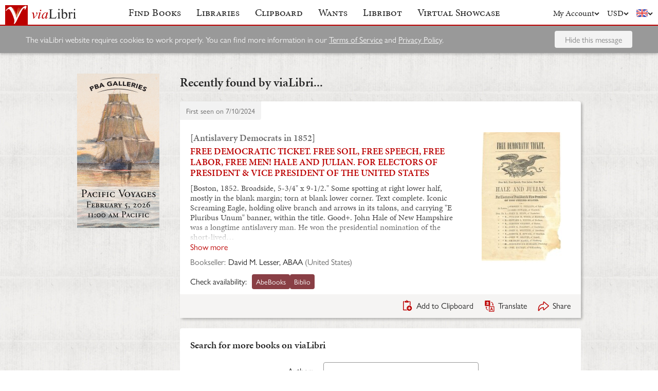

--- FILE ---
content_type: text/html; charset=UTF-8
request_url: https://www.vialibri.net/years/books/678072489/1852-antislavery-democrats-in-1852-free-democratic-ticket-free-soil-free
body_size: 5921
content:
<!doctype html>
<html lang="en">
  <head>
    <meta charset="utf-8">
    <meta name="viewport" content="width=device-width, initial-scale=1, shrink-to-fit=no">
    <meta name="referrer" content="origin" /><!-- Fallback for Edge & Safari -->
    <meta name="referrer" content="origin-when-cross-origin"/>

          <title>FREE DEMOCRATIC TICKET. FREE SOIL, FREE SPEECH, FREE LABOR, FREE MEN! HALE AND JULIAN. FOR ELECTORS OF PRESIDENT &amp; VICE PRESIDENT OF THE UNITED STATES - viaLibri</title>
    
    <script type="text/javascript">
      window.addEventListener('unhandledrejection', function(event) {
        if (
          event.reason &&
          event.reason.message &&
          !!event.reason.message.match(
            new RegExp(
              [
                /**
                 * JS import failure messages
                 */
                'Failed to fetch dynamically imported module', // Chrome
                'Importing a module script failed', // Safari
                'error loading dynamically imported module', // Firefox

                /**
                 * CSS import failure messages
                 */
                'Unable to preload CSS' // Chrome + Safari + Firefox
              ].join('|')
            )
          )
        ) {
          var url = new URL(window.location.href);
          var refreshAttempt = Number(url.searchParams.get('refresh_attempt') || 0);
          if (refreshAttempt < 3) {
            url.searchParams.set('refresh_attempt', refreshAttempt + 1);
            window.location.assign(url + '');
          }
        }
      });
    </script>

    <link rel="stylesheet" href="https://use.typekit.net/uhb5ktv.css">
    <link rel="preload" as="style" href="https://cdn.vialibri.net/static/assets/index-DWiP9_4Q.css" /><link rel="stylesheet" href="https://cdn.vialibri.net/static/assets/index-DWiP9_4Q.css" />        <link rel="modulepreload" href="https://cdn.vialibri.net/static/assets/index-C138ZR_p.js" /><script type="module" src="https://cdn.vialibri.net/static/assets/index-C138ZR_p.js"></script>
    
    
    
          <script type="module">import.meta.url;import("_").catch(()=>1);(async function*(){})().next();if(location.protocol!="file:"){window.__vite_is_modern_browser=true}</script>
      <script type="module">!function(){if(window.__vite_is_modern_browser)return;console.warn("vite: loading legacy chunks, syntax error above and the same error below should be ignored");var e=document.getElementById("vite-legacy-polyfill"),n=document.createElement("script");n.src=e.src,n.onload=function(){System.import(document.getElementById('vite-legacy-entry').getAttribute('data-src'))},document.body.appendChild(n)}();</script>
    
    <link rel="preconnect" href="https://www.google-analytics.com">
    <link rel="preconnect" href="https://p.typekit.net">

    <link rel="preload" href="https://cdn.vialibri.net/img/chevron-down.svg" as="image">
    <link rel="preload" href="https://cdn.vialibri.net/img/flag-en.svg" as="image">
    <link rel="preload" href="https://cdn.vialibri.net/img/laid-paper.jpg" as="image">
    <link rel="preload" href="https://cdn.vialibri.net/img/logo-2.svg" as="image">

          <link rel="canonical" href="https://www.vialibri.net/years/books/678072489/1852-antislavery-democrats-in-1852-free-democratic-ticket-free-soil-free" />
    
    <meta name="csrf-token" content="xP53vz2tQDQEXBrK0epyJmnrop6fapp0CdDwJ6Yw">

    <meta property="og:site" content="viaLibri" />
    <meta property="twitter:site" content="@vialibri" />
    <meta property="og:title" content="FREE DEMOCRATIC TICKET. FREE SOIL, FREE SPEECH, FREE LABOR, FREE MEN! HALE AND JULIAN. FOR ELECTORS OF PRESIDENT &amp; VICE PRESIDENT OF THE UNITED STATES" />
    <meta property="og:url" content="https://www.vialibri.net/years/books/678072489/1852-antislavery-democrats-in-1852-free-democratic-ticket-free-soil-free" />
                <meta property="og:type" content="website" />
      <meta property="og:description" content="viaLibri is the world's largest search engine for old, rare & second-hand books." />
          <meta property="og:image" content="https://cdn.vialibri.net/image-proxy?url=https%3A%2F%2Fpictures.abebooks.com%2Finventory%2F31927446984.jpg&amp;s=1.fbfe217c9471d0dc&amp;size=1600x1200"/>    
          <script async src="https://www.googletagmanager.com/gtag/js?id=UA-455599-1"></script>
      <script>
        window.dataLayer = window.dataLayer || [];
        function gtag(){dataLayer.push(arguments);}
        gtag('js', new Date());

        gtag('config', 'UA-455599-1', { 'anonymize_ip': true });
        gtag('config', 'G-0MKTM5Q9MX');
      </script>
    
    <meta name="google-site-verification" content="3azv9kh8yH_SstgXjQIJLzmLbSGB15CBrrBigkn6gTk" />
    <meta name="verify-v1" content="yghc3mESJ5041Y9/aJCY96zAuP9ZTMT90H62UIJ18Ac=" />

    <link rel="search" type="application/opensearchdescription+xml" title="viaLibri - Keyword" href="https://www.vialibri.net/opensearch-plugins/keyword.xml"/>
    <link rel="search" type="application/opensearchdescription+xml" title="viaLibri - Author" href="https://www.vialibri.net/opensearch-plugins/author.xml"/>
    <link rel="search" type="application/opensearchdescription+xml" title="viaLibri - Title" href="https://www.vialibri.net/opensearch-plugins/title.xml"/>

    <link rel="apple-touch-icon" sizes="180x180" href="https://cdn.vialibri.net/apple-touch-icon.png?v=2bB97gRl7w">
    <link rel="icon" type="image/png" sizes="32x32" href="https://cdn.vialibri.net/favicon-32x32.png?v=2bB97gRl7w">
    <link rel="icon" type="image/png" sizes="16x16" href="https://cdn.vialibri.net/favicon-16x16.png?v=2bB97gRl7w">
    <link rel="manifest" href="/site.webmanifest?v=2bB97gRl7w">
    <link rel="shortcut icon" href="https://cdn.vialibri.net/favicon.ico?v=2bB97gRl7w">

      <meta name="robots" content="index, follow" />
  </head>

  <body class="body--locale-en_US body--js-loading">
          <div class="react-component react-component--display-contents"
          data-component-index="2">
</div>

      <div class="page-body">
        
        <div class="column-container column-container--two-columns
   ">
                      <div class="column column--left">
                  <div class="pix-container pix-container--vertical pix-container--search-tower">
              <a class="pix pix--search-tower" href="/ads/1389/link?slot=search-tower" rel="nofollow noopener" target="_blank">
    <img
      src="https://cdn.vialibri.net/pictures/1389/image?c=57985"
              srcset="https://cdn.vialibri.net/pictures/1389/image?c=57985 1x, https://cdn.vialibri.net/pictures/1389/image?c=57985&amp;size=2x 2x"
            onerror="this.style.display='none'"
    />
  </a>
      </div>
              </div>
          
          <div class="main-content column column--center">
              <h2 class="page-title">Recently found by viaLibri...</h2>

  <div class="react-component "
          data-component-index="0">
</div>

  <div class="react-component "
          data-component-index="1">
</div>
          </div>

                  </div>
      </div>

      <div class="footer">
  <a href="/" class="footer__logo">
    <img src="https://cdn.vialibri.net/img/logo-2.svg" alt="viaLibri" />
  </a>
  <div class="footer__strapline">
    The world’s largest search engine for old, rare &amp; second-hand books.
  </div>

  <ul class="footer__menu">
    <li class="footer__menu-block">
      <h3>About viaLibri</h3>
      <ul>
        <li>
          <a href="/contact-us">Contact us</a>
        </li>
        <li>
          <a href="/harvest">List your books on viaLibri</a>
        </li>
        <li>
          <a href="/content/premium-services">Subscribing to viaLibri</a>
        </li>
        <li>
          <a href="/content/advertising-on-vialibri">Advertising with us</a>
        </li>
        <li>
          <a href="/catalogues/create">Listing your online catalogue</a>
        </li>
      </ul>
    </li>
    <li class="footer__menu-block">
      <h3>Account</h3>
      <ul>
                  <li>
            <a href="/account/login">Log in</a>
          </li>
          <li>
            <a href="/account/create">Register</a>
          </li>
          <li>
            <a href="/account/search-preferences">Search preferences</a>
          </li>
              </ul>
    </li>
    <li class="footer__menu-block">
      <h3>Searching</h3>
      <ul>
        <li>
          <a href="/?advanced-search=true">Advanced search</a>
        </li>
        <li>
          <a href="/library-search">Libraries search</a>
        </li>
        <li>
          <a href="/content/search-help">Search help</a>
        </li>
        <li>
          <a href="/content/how-libribot-works">How Libribot works</a>
        </li>
      </ul>
    </li>
    <li class="footer__menu-block">
      <h3>More</h3>
      <ul>
        <li>
          <a href="/years">570 years</a>
        </li>
        <li>
          <a href="/content/terms-of-service">Terms of service</a>
        </li>
        <li>
          <a href="/content/privacy">Privacy policy</a>
        </li>
      </ul>
    </li>

  </ul>

  <div class="footer__copyright">
    Copyright &copy; 2026 viaLibri&trade; Limited
  </div>
</div>
    
    <div id="popovers"></div>

        <script type="text/javascript">
      /** A hack for older libraries that require the global object defined by Webpack. */
      var global = global || window

      var vlConstants = {"PUBLIC_SEARCH_API_URL_ROOT":"https:\/\/search.vialibri.net\/","ENVIRONMENT":"production","RECAPTCHA_SITE_KEY":"6Lfe-6gZAAAAAPRKw_MK26XRv4tsqhpEr6JbakL0","USER_IS_LOGGED_IN":false,"SHOW_BETA_SEARCH_FEATURES":false,"SHOW_SUPERADMIN_COMPONENTS":false,"BOOKS_TABLE_IS_READ_ONLY":false,"CDN_URL_ROOT":"https:\/\/cdn.vialibri.net\/","EXHIBITORS_DASHBOARD_URL_ROOT":"https:\/\/www.vialibri.net\/exhibitors-dashboard\/","ADMIN_URL_ROOT":"https:\/\/www.vialibri.net\/admin\/"};
      var vlInitData = [{"id":"c8f7633e-2250-4705-847f-bdd0db7d5712","language":{"locale":"en_US"},"currency":{"code":"USD"},"user":null,"adminUser":null},{"currencies":[{"code":"AUD","symbol":"A$"},{"code":"CAD","symbol":"C$"},{"code":"CHF","symbol":"Fr"},{"code":"DKK","symbol":"kr"},{"code":"EUR","symbol":"\u20ac"},{"code":"GBP","symbol":"\u00a3"},{"code":"HKD","symbol":"HK$"},{"code":"JPY","symbol":"\u00a5"},{"code":"NOK","symbol":"kr"},{"code":"NZD","symbol":"NZ$"},{"code":"PLN","symbol":"z\u0142"},{"code":"SEK","symbol":"kr"},{"code":"USD","symbol":"$"},{"code":"ZAR","symbol":"R"}],"deploymentCommit":"18d395aae6c6244d04694b92f1c524807e06f784","logErrors":true,"sentryEnvironment":"production"},{},[{"name":"PageOfBooksFromProps","props":{"data":{"emptyMessage":"No books found.","indexOfFirstUnsortableResult":null,"displayCurrency":{"code":"USD","symbol":"$"},"selectionContext":null,"itemsCanBeDeleted":false,"paginatorInfo":{"count":1,"currentPage":1,"lastPage":1,"firstItem":1,"lastItem":1,"hasMorePages":false,"perPage":25,"total":1},"supportsSorting":false,"data":[{"id":678072489,"idType":"archive-item","listingType":"used","bookId":678072489,"author":"[Antislavery Democrats in 1852]","title":"FREE DEMOCRATIC TICKET. FREE SOIL, FREE SPEECH, FREE LABOR, FREE MEN! HALE AND JULIAN. FOR ELECTORS OF PRESIDENT & VICE PRESIDENT OF THE UNITED STATES","images":[{"proxiedUrl":"\/image-proxy?url=https%3A%2F%2Fpictures.abebooks.com%2Finventory%2F31927446984.jpg&s=1.fbfe217c9471d0dc"}],"translationUrl":"https:\/\/translate.google.com\/translate?sl=auto&tl=en&js=n&prev=_t&ie=UTF-8&layout=2&eotf=1&u=https%3A%2F%2Fwww.vialibri.net%2Ftranslate%2Farchive-item%2F678072489","descriptionText":"[Boston, 1852.  Broadside, 5-3\/4\" x 9-1\/2.\" Some spotting at right lower half, mostly in the blank margin; torn at blank lower corner. Text complete. Iconic Screaming Eagle, holding olive branch and arrows in its talons, and carrying \"E Pluribus Unum\" banner, within the title. Good+.  John Hale of New Hampshire was a longtime antislavery man. He won the presidential nomination of the short-lived Independent Democrats in 1852. George Julian of Indiana was his running mate. They would soon migrate to the new Republican Party in 1854. This is a Massachusetts ticket for the upcoming national elections. Among the listed Electors are John Greenleaf Whittier; Samuel E. Sewall, who had previously run for Governor on the Liberty Party ticket; and other erstwhile Liberty Party men like Joel Hayden. A coalition of antislavery Whigs, old Liberty and Free Soil Party men, and Independent Democrats would form the Republican Party in 1854. Not located on OCLC as of June 2024.","descriptionIsTruncated":false,"dealer":{"id":868,"name":"David M. Lesser,  ABAA","location":"United States"},"startDate":null,"endDate":null,"estimate":null,"createdAt":"2024-07-10T14:44:38.000000Z","clipboardItemId":null,"links":[{"id":768907923,"aggregatorName":"AbeBooks","aggregatorId":"A","siteId":"A","bookIdOnSite":"31927446984","dealerIdOnSite":"20984","url":"\/book-links\/768907923\/link?source=archive","price":null,"originalPrice":null,"inUserCurrency":null,"inOriginalCurrency":null},{"id":768907924,"aggregatorName":"Biblio","aggregatorId":"BI","siteId":"BI","bookIdOnSite":"1612055188","dealerIdOnSite":"128194","url":"\/book-links\/768907924\/link?source=archive","price":null,"originalPrice":null,"inUserCurrency":null,"inOriginalCurrency":null}],"archiveUrl":"\/years\/books\/678072489\/1852-antislavery-democrats-in-1852-free-democratic-ticket-free-soil-free","isNewMatch":false,"want":null,"showcase":null}],"ads":[]}}},{"name":"SimpleSearch","props":[]},{"name":"HeaderWrapper","props":{"selectedMenuItem":null,"librarySearchUrl":"\/library-search","matchCount":0,"notices":[],"showcase":{"slug":"march-2026","isLive":false},"loginQS":null,"registerQS":null}}]];
    </script>

    
    <link rel="modulepreload" href="https://cdn.vialibri.net/static/assets/PageOfBooksFromProps-Bo-sJqmo.js" />
<link rel="modulepreload" href="https://cdn.vialibri.net/static/assets/ToolTray-CGrKzqgk.js" />
<link rel="modulepreload" href="https://cdn.vialibri.net/static/assets/Pagination-Qq71iFOb.js" />
<link rel="modulepreload" href="https://cdn.vialibri.net/static/assets/cdnPath-C0vyiWxw.js" />
<link rel="modulepreload" href="https://cdn.vialibri.net/static/assets/formatClasses-DpWyXKV2.js" />
<link rel="modulepreload" href="https://cdn.vialibri.net/static/assets/range-BGpMMQea.js" />
<link rel="modulepreload" href="https://cdn.vialibri.net/static/assets/index-DQmMiGJT.js" />
<link rel="modulepreload" href="https://cdn.vialibri.net/static/assets/PageSpinner-BtKi7k8V.js" />
<link rel="modulepreload" href="https://cdn.vialibri.net/static/assets/Spinner-DaYl1Qx3.js" />
<link rel="modulepreload" href="https://cdn.vialibri.net/static/assets/usePageLayout-FG7XeaUs.js" />
<link rel="modulepreload" href="https://cdn.vialibri.net/static/assets/Popover-B1KJEepa.js" />
<link rel="modulepreload" href="https://cdn.vialibri.net/static/assets/noop-9gm6p58w.js" />
<link rel="modulepreload" href="https://cdn.vialibri.net/static/assets/BookShare-Cfa3b8b_.js" />
<link rel="modulepreload" href="https://cdn.vialibri.net/static/assets/Input-BnGMIYo7.js" />
<link rel="modulepreload" href="https://cdn.vialibri.net/static/assets/FormLayoutContext-DMmJebIW.js" />
<link rel="modulepreload" href="https://cdn.vialibri.net/static/assets/FontAwesomeIcon-mhewEyi0.js" />
<link rel="modulepreload" href="https://cdn.vialibri.net/static/assets/scrollToElement-BeJI9yGy.js" />
<link rel="modulepreload" href="https://cdn.vialibri.net/static/assets/totalOffsetTop-Dzl-bsh6.js" />
<link rel="modulepreload" href="https://cdn.vialibri.net/static/assets/throttle-Dq_ZC0HE.js" />
<link rel="modulepreload" href="https://cdn.vialibri.net/static/assets/useLocalStorage-DeoPdzQT.js" />
<link rel="modulepreload" href="https://cdn.vialibri.net/static/assets/groupBy-DfuUjdWc.js" />
<link rel="modulepreload" href="https://cdn.vialibri.net/static/assets/_createAggregator-C3IBCwNO.js" />
<link rel="modulepreload" href="https://cdn.vialibri.net/static/assets/Checkbox-C_GVBSFa.js" />
<link rel="modulepreload" href="https://cdn.vialibri.net/static/assets/BookList-Dks9F2SF.js" />
<link rel="modulepreload" href="https://cdn.vialibri.net/static/assets/ResizedImage-48Xljq4j.js" />
<link rel="modulepreload" href="https://cdn.vialibri.net/static/assets/useDateDisplay-CNlOteLa.js" />
<link rel="modulepreload" href="https://cdn.vialibri.net/static/assets/IconHint-CzXjnkC2.js" />
<link rel="modulepreload" href="https://cdn.vialibri.net/static/assets/routeWith-C7NgxJwe.js" />
<link rel="modulepreload" href="https://cdn.vialibri.net/static/assets/appRoutes-C9TFGLxq.js" />
<link rel="modulepreload" href="https://cdn.vialibri.net/static/assets/useResizeListener-Dy47v9K2.js" />
<link rel="modulepreload" href="https://cdn.vialibri.net/static/assets/IconExternal-Cv45T3MR.js" />
<link rel="modulepreload" href="https://cdn.vialibri.net/static/assets/useMutation-DOkQ1o-M.js" />
<link rel="modulepreload" href="https://cdn.vialibri.net/static/assets/index-Dg4EPIvD.js" />
<link rel="modulepreload" href="https://cdn.vialibri.net/static/assets/WantInterstitial-BGqCPPED.js" />
<link rel="modulepreload" href="https://cdn.vialibri.net/static/assets/FacetFormFields-C62iwP7h.js" />
<link rel="modulepreload" href="https://cdn.vialibri.net/static/assets/InputErrors-CDqDwF9f.js" />
<link rel="modulepreload" href="https://cdn.vialibri.net/static/assets/commonValidators-DeuruOjK.js" />
<link rel="modulepreload" href="https://cdn.vialibri.net/static/assets/sortBy-DUkcS6N3.js" />
<link rel="modulepreload" href="https://cdn.vialibri.net/static/assets/_baseOrderBy-zccxspuV.js" />
<link rel="modulepreload" href="https://cdn.vialibri.net/static/assets/useModalOpen-Cn7ywWa_.js" />
<link rel="modulepreload" href="https://cdn.vialibri.net/static/assets/SearchSorter-DHd7zVOU.js" />
<link rel="modulepreload" href="https://cdn.vialibri.net/static/assets/SimpleSearch-CLMSATfi.js" />
<link rel="modulepreload" href="https://cdn.vialibri.net/static/assets/FinalControlGroup-COSW8EJD.js" />
<link rel="modulepreload" href="https://cdn.vialibri.net/static/assets/FormError-DYScTxlX.js" />
<link rel="modulepreload" href="https://cdn.vialibri.net/static/assets/Submit-RzNj_pDf.js" />
<link rel="modulepreload" href="https://cdn.vialibri.net/static/assets/useFloatingButton-DkbiKEJJ.js" />
<link rel="modulepreload" href="https://cdn.vialibri.net/static/assets/SimpleSearchFields-A1Vf-Ru3.js" />
<link rel="modulepreload" href="https://cdn.vialibri.net/static/assets/FormField-CduvmLT3.js" />
<link rel="modulepreload" href="https://cdn.vialibri.net/static/assets/combineValidators-B9V9z5gn.js" />
<link rel="modulepreload" href="https://cdn.vialibri.net/static/assets/HeaderWrapper-DbGstTbo.js" />
<link rel="modulepreload" href="https://cdn.vialibri.net/static/assets/Header-C_W32Ovy.js" />
<link rel="modulepreload" href="https://cdn.vialibri.net/static/assets/Button-CD2C-Z7P.js" />
<link rel="modulepreload" href="https://cdn.vialibri.net/static/assets/index-BOZZFw8n.js" />
<link rel="modulepreload" href="https://cdn.vialibri.net/static/assets/react-stripe.esm-CBzydFth.js" />
<link rel="modulepreload" href="https://cdn.vialibri.net/static/assets/ShowcaseCountdown-CqppLthI.js" />
<link rel="modulepreload" href="https://cdn.vialibri.net/static/assets/getCookie-Dvf-taQy.js" />
<link rel="modulepreload" href="https://cdn.vialibri.net/static/assets/useMenuVisibility-C30wWHWj.js" /><link rel="preload" as="style" href="https://cdn.vialibri.net/static/assets/Spinner-UGYhOo6l.css" />
<link rel="preload" as="style" href="https://cdn.vialibri.net/static/assets/Popover-BqBIl_Jt.css" />
    
    
    
    
          <script nomodule>!function(){var e=document,t=e.createElement("script");if(!("noModule"in t)&&"onbeforeload"in t){var n=!1;e.addEventListener("beforeload",(function(e){if(e.target===t)n=!0;else if(!e.target.hasAttribute("nomodule")||!n)return;e.preventDefault()}),!0),t.type="module",t.src=".",e.head.appendChild(t),t.remove()}}();</script>
      <script nomodule crossorigin id="vite-legacy-polyfill" src="https://cdn.vialibri.net/static/assets/polyfills-legacy-BfUHJhsN.js"></script>
      <script nomodule crossorigin id="vite-legacy-entry" data-src="https://cdn.vialibri.net/static/assets/index-legacy-CakEzHrI.js">System.import(document.getElementById('vite-legacy-entry').getAttribute('data-src'))</script>
    
      </body>
</html>


--- FILE ---
content_type: application/javascript
request_url: https://cdn.vialibri.net/static/assets/combineValidators-B9V9z5gn.js
body_size: 207
content:
import"./index-C138ZR_p.js";(function(){try{var e=typeof window<"u"?window:typeof global<"u"?global:typeof self<"u"?self:{},n=new Error().stack;n&&(e._sentryDebugIds=e._sentryDebugIds||{},e._sentryDebugIds[n]="0aa4ba36-684f-4459-a1c1-8f7a0d989e71",e._sentryDebugIdIdentifier="sentry-dbid-0aa4ba36-684f-4459-a1c1-8f7a0d989e71")}catch(t){}})();const f=(e,n,t,r)=>e.length===0?null:e.length===1?e[0](n,t,r):Promise.resolve(e[0](n,t,r)).then(d=>d!==void 0?d:f(e.slice(1),n,t,r)),s=e=>(n,t,r)=>f(e,n,t,r);export{s as c};
//# sourceMappingURL=combineValidators-B9V9z5gn.js.map


--- FILE ---
content_type: application/javascript
request_url: https://cdn.vialibri.net/static/assets/sortBy-DUkcS6N3.js
body_size: 224
content:
import{b6 as a,aO as r,aC as s}from"./index-C138ZR_p.js";import{b}from"./_baseOrderBy-zccxspuV.js";(function(){try{var n=typeof window<"u"?window:typeof global<"u"?global:typeof self<"u"?self:{},f=new Error().stack;f&&(n._sentryDebugIds=n._sentryDebugIds||{},n._sentryDebugIds[f]="87720288-f62a-480f-99b0-61fdc63d1c5a",n._sentryDebugIdIdentifier="sentry-dbid-87720288-f62a-480f-99b0-61fdc63d1c5a")}catch(d){}})();var y=a(function(n,f){if(n==null)return[];var d=f.length;return d>1&&r(n,f[0],f[1])?f=[]:d>2&&r(f[0],f[1],f[2])&&(f=[f[0]]),b(n,s(f,1),[])});export{y as s};
//# sourceMappingURL=sortBy-DUkcS6N3.js.map


--- FILE ---
content_type: application/javascript
request_url: https://cdn.vialibri.net/static/assets/throttle-Dq_ZC0HE.js
body_size: 621
content:
import{af as D,aQ as _,ao as k}from"./index-C138ZR_p.js";(function(){try{var r=typeof window<"u"?window:typeof global<"u"?global:typeof self<"u"?self:{},n=new Error().stack;n&&(r._sentryDebugIds=r._sentryDebugIds||{},r._sentryDebugIds[n]="646adc4b-26f6-49ba-9ef2-f93bde2b70c1",r._sentryDebugIdIdentifier="sentry-dbid-646adc4b-26f6-49ba-9ef2-f93bde2b70c1")}catch(i){}})();var y=function(){return D.Date.now()},L="Expected a function",M=Math.max,S=Math.min;function w(r,n,i){var a,u,g,l,t,d,c=0,h=!1,o=!1,v=!0;if(typeof r!="function")throw new TypeError(L);n=_(n)||0,k(i)&&(h=!!i.leading,o="maxWait"in i,g=o?M(_(i.maxWait)||0,n):g,v="trailing"in i?!!i.trailing:v);function b(e){var f=a,s=u;return a=u=void 0,c=e,l=r.apply(s,f),l}function R(e){return c=e,t=setTimeout(m,n),h?b(e):l}function W(e){var f=e-d,s=e-c,I=n-f;return o?S(I,g-s):I}function E(e){var f=e-d,s=e-c;return d===void 0||f>=n||f<0||o&&s>=g}function m(){var e=y();if(E(e))return x(e);t=setTimeout(m,W(e))}function x(e){return t=void 0,v&&a?b(e):(a=u=void 0,l)}function p(){t!==void 0&&clearTimeout(t),c=0,a=d=u=t=void 0}function C(){return t===void 0?l:x(y())}function T(){var e=y(),f=E(e);if(a=arguments,u=this,d=e,f){if(t===void 0)return R(d);if(o)return clearTimeout(t),t=setTimeout(m,n),b(d)}return t===void 0&&(t=setTimeout(m,n)),l}return T.cancel=p,T.flush=C,T}var F="Expected a function";function O(r,n,i){var a=!0,u=!0;if(typeof r!="function")throw new TypeError(F);return k(i)&&(a="leading"in i?!!i.leading:a,u="trailing"in i?!!i.trailing:u),w(r,n,{leading:a,maxWait:n,trailing:u})}export{O as t};
//# sourceMappingURL=throttle-Dq_ZC0HE.js.map


--- FILE ---
content_type: application/javascript
request_url: https://cdn.vialibri.net/static/assets/Button-CD2C-Z7P.js
body_size: 390
content:
import{R as m,j as e}from"./index-C138ZR_p.js";import{f as p}from"./formatClasses-DpWyXKV2.js";import{S as y}from"./Spinner-DaYl1Qx3.js";(function(){try{var t=typeof window<"u"?window:typeof global<"u"?global:typeof self<"u"?self:{},s=new Error().stack;s&&(t._sentryDebugIds=t._sentryDebugIds||{},t._sentryDebugIds[s]="b1400ce8-7c8c-4291-b130-eeb27dde0e37",t._sentryDebugIdIdentifier="sentry-dbid-b1400ce8-7c8c-4291-b130-eeb27dde0e37")}catch(n){}})();const g=m.forwardRef(function({text:s,onClick:n,type:d="submit",size:r=null,loadingMessage:f,loading:a=!1,outline:u=!1,block:l=!1,notice:o=!1,disabled:b=!1},i){const c=p("button",{outline:u,block:l,notice:o,[r]:!!r});return e.jsx("button",{ref:i,className:c,type:d,onClick:n,disabled:b||a,children:a?e.jsxs(e.Fragment,{children:[f,e.jsx(y,{button:!0,useSpan:!0,notice:o})]}):e.jsx(e.Fragment,{children:s})})});g.displayName="Button";export{g as B};
//# sourceMappingURL=Button-CD2C-Z7P.js.map
